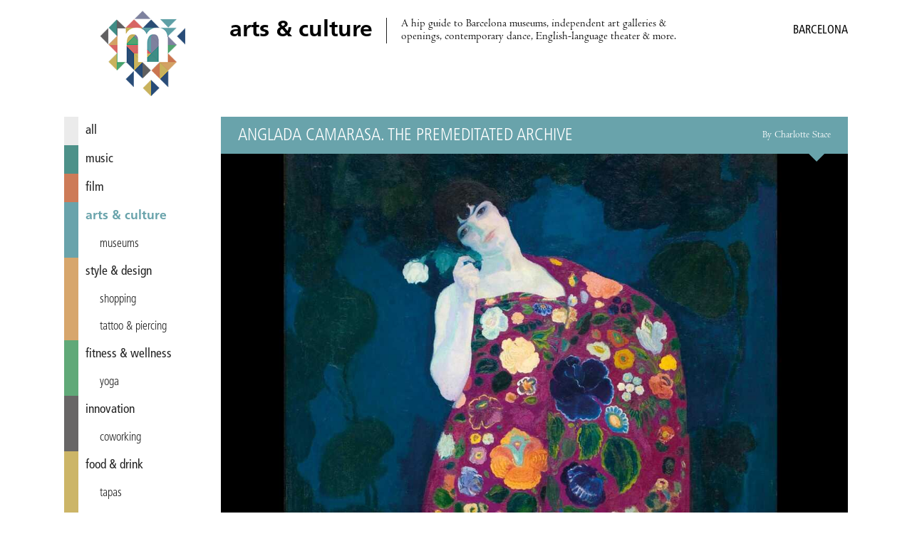

--- FILE ---
content_type: text/html; charset=utf-8
request_url: https://miniguide.co/event/anglada-camarasa-the-premeditated-archive
body_size: 4673
content:
<!DOCTYPE html><html lang="en"><head><meta charset="utf-8"><meta http-equiv="X-UA-Compatible" content="IE=edge,chrome=1"><title>Anglada Camarasa. The premeditated archive, Barcelona - Miniguide</title><meta property="og:title" content="Anglada Camarasa. The premeditated archive, Barcelona – Miniguide"><meta name="twitter:title" content="Anglada Camarasa. The premeditated archive, Barcelona – Miniguide"><meta property="og:site_name" content="Miniguide Barcelona"><meta property="og:url" content="https://miniguide.co/event/anglada-camarasa-the-premeditated-archive"><meta property="og:type" content="article"><meta property="og:locale" content="en_US"><meta property="og:locale:alternate" content="en_ES"><meta property="fb:app_id" content="108215613344"><meta property="article:publisher" content="https://www.facebook.com/miniguide"><meta property="article:section" content="arts &amp; culture"><meta name="twitter:card" content="summary_large_image"><meta name="twitter:site" content="@miniguidebcn"><!-- Pinterest verification--><meta name="p:domain_verify" content="a3aee0ac09e482dbdcb1b405a40e4602"><!-- Copyrighted.com verification--><meta name="copyrighted-site-verification" content="2fe2df4d75f0621f"><meta name="description" content="MNAC invites you to its latest exhibition on the work of Anglada Camarasa"><meta property="og:description" content="MNAC invites you to its latest exhibition on the work of Anglada Camarasa"><meta name="twitter:description" content="MNAC invites you to its latest exhibition on the work of Anglada Camarasa"><meta property="og:image" content="https://assets.miniguide.co/img/camarasa-mnac@2x.jpg"><meta property="og:image:width" content="1200"><meta property="og:image:height" content="800"><meta name="twitter:image" content="https://assets.miniguide.co/img/camarasa-mnac@2x.jpg"><script type="application/ld+json">{"@context":"http://www.schema.org","@type":"Event","name":"Anglada Camarasa. The premeditated archive","performer":{"@type":"Organization","name":"Anglada Camarasa. The premeditated archive"},"image":{"@type":"ImageObject","url":"https://assets.miniguide.co/img/camarasa-mnac@2x.jpg","width":1200,"height":800},"description":"MNAC invites you to its latest exhibition on the work of Anglada Camarasa","startDate":"2023-02-10T00:00:00.000Z","endDate":"2023-05-07T00:00:00.000Z","url":"https://www.museunacional.cat/en/anglada-camarasa-premeditated-archive","location":{"@type":"Place","name":"MNAC","address":{"@type":"PostalAddress","streetAddress":"Palau Nacional, Parc de Montjuïc","addressLocality":"Barcelona","addressCountry":"Spain"},"geo":{"@type":"GeoCoordinates","latitude":41.368835,"longitude":2.1532958}},"review":{"@type":"Review","datePublished":"2023-02-01T00:00:00.000Z","author":{"@type":"Person","name":"Charlotte Stace"}},"offers":{"@type":"Offer","price":4,"priceCurrency":"EUR","availability":"https://schema.org/InStock","url":"https://www.museunacional.cat/en/anglada-camarasa-premeditated-archive","validFrom":"2023-02-01T00:00:00.000Z"}}
</script><script src="https://code.jquery.com/jquery-3.1.0.min.js" type="ef7a56596942c357ca961331-text/javascript"></script><script src="/js/miniguide-b5fd5d5961.min.js" type="ef7a56596942c357ca961331-text/javascript"></script><script src="https://api.mapbox.com/mapbox.js/v3.2.1/mapbox.js" defer type="ef7a56596942c357ca961331-text/javascript"></script><link rel="canonical" href="https://miniguide.co/event/anglada-camarasa-the-premeditated-archive"><link rel="alternate" href="https://miniguide.co/event/anglada-camarasa-the-premeditated-archive" hreflang="en"><link rel="alternate" href="https://miniguide.co/event/anglada-camarasa-the-premeditated-archive" hreflang="x-default"><link href="https://cdnjs.cloudflare.com/ajax/libs/normalize/5.0.0/normalize.min.css" rel="stylesheet"><link href="https://api.mapbox.com/mapbox.js/v3.2.1/mapbox.css" rel="stylesheet"><link href="/css/miniguide.min.css" rel="stylesheet"><link href="/css/buttons.min.css" rel="stylesheet"><link rel="stylesheet" type="text/css" href="https://cdnjs.cloudflare.com/ajax/libs/slick-carousel/1.8.1/slick.min.css"><link rel="stylesheet" type="text/css" href="https://cdnjs.cloudflare.com/ajax/libs/slick-carousel/1.8.1/slick-theme.min.css"><meta name="viewport" content="width=device-width, initial-scale=1.0"><link rel="shortcut icon" type="image/png" href="/images/favicon/favicon.png"><link rel="apple-touch-icon" sizes="76x76" href="/images/favicon/touch-icon-ipad.png"><link rel="apple-touch-icon" sizes="120x120" href="/images/favicon/touch-icon-iphone-retina.png"><link rel="apple-touch-icon" sizes="152x152" href="/images/favicon/touch-icon-ipad-retina.png"><link rel="apple-touch-icon-precomposed" href="/images/favicon/apple-touch-icon-72x72-precomposed.png"><link rel="apple-touch-icon-precomposed" href="/images/favicon/apple-touch-icon-144x144-precomposed.png"><script type="ef7a56596942c357ca961331-text/javascript" src="https://cdnjs.cloudflare.com/ajax/libs/slick-carousel/1.8.1/slick.min.js"></script><script type="ef7a56596942c357ca961331-text/javascript" src="//app.sgwidget.com/js/sg-widget-v2.js"></script><!-- Facebook Pixel Code--><script type="ef7a56596942c357ca961331-text/javascript">!function(f,b,e,v,n,t,s)
{if(f.fbq)return;n=f.fbq=function(){n.callMethod?
n.callMethod.apply(n,arguments):n.queue.push(arguments)};
if(!f._fbq)f._fbq=n;n.push=n;n.loaded=!0;n.version='2.0';
n.queue=[];t=b.createElement(e);t.async=!0;
t.src=v;s=b.getElementsByTagName(e)[0];
s.parentNode.insertBefore(t,s)}(window, document,'script',
'https://connect.facebook.net/en_US/fbevents.js');
fbq('init', '426486381106286');
fbq('track', 'PageView');</script><noscript><img height="1" width="1" style="display:none" src="https://www.facebook.com/tr?id=426486381106286&amp;ev=PageView&amp;noscript=1"></noscript><!-- End Facebook Pixel Code--></head><body><div class="page-wrapper"> <header class="header"><div class="wrap"><div class="menu-icon" id="main_menu_icon"><span></span><span></span><span></span><span></span></div><div class="logo"><a href="/" title="Miniguide"><img src="/images/miniguide.png" alt="Miniguide logo"></a></div><section class="main-description table"><div class="table-row"><div class="table-cell"><h1>arts &amp; culture</h1></div><div class="table-cell"><p>A hip guide to Barcelona museums, independent art galleries &amp; openings, contemporary dance, English-language theater &amp; more. </p></div></div></section><div class="icons-wrapper"></div><div class="category-wrapper"><span class="category">arts &amp; culture /</span><h3>Barcelona</h3></div></div></header><script type="ef7a56596942c357ca961331-text/javascript">MINIGUIDE.header.ready();</script><div class="wrap"><script type="ef7a56596942c357ca961331-text/javascript">MINIGUIDE.navigation.ready();
</script><nav class="menu" id="main_menu"><ul><li> <a href="/" style="border-color: #ebebeb; color: " data-hover-color="#dcdcdc"> all</a></li><li> <a href="/music" style="border-color: #4d9189; color: " data-hover-color="#3e827a"> music</a></li><li> <a href="/film" style="border-color: #cd7b58; color: " data-hover-color="#be6c49"> film</a></li><li> <a class="selected" href="/arts-culture" style="border-color: #69a3ab; color: #69a3ab"> arts &amp; culture</a></li><li class="tag"><a class="tag" href="/arts-culture/museums-barcelona" style="border-color: #69a3ab; color: ">museums</a></li><li> <a href="/style-design" style="border-color: #d7a66c; color: " data-hover-color="#c8975d"> style &amp; design</a></li><li class="tag"><a class="tag" href="/style-design/shopping-in-barcelona" style="border-color: #d7a66c; color: " data-hover-color="#c8975d">shopping</a></li><li class="tag"><a class="tag" href="/style-design/tatto-piercing-in-barcelona" style="border-color: #d7a66c; color: " data-hover-color="#c8975d">tattoo &amp; piercing</a></li><li> <a href="/fitness-wellness" style="border-color: #60a978; color: " data-hover-color="#519a69"> fitness &amp; wellness</a></li><li class="tag"><a class="tag" href="/fitness-wellness/yoga-barcelona" style="border-color: #60a978; color: " data-hover-color="#519a69">yoga</a></li><li> <a href="/innovation" style="border-color: #686666; color: " data-hover-color="#595757"> innovation</a></li><li class="tag"><a class="tag" href="/innovation/coworking-in-barcelona" style="border-color: #686666; color: " data-hover-color="#595757">coworking</a></li><li> <a href="/food-drink" style="border-color: #ccb567; color: " data-hover-color="#bda658"> food &amp; drink</a></li><li class="tag"><a class="tag" href="/food-drink/tapas-barcelona" style="border-color: #ccb567; color: " data-hover-color="#bda658">tapas</a></li><li class="tag"><a class="tag" href="/food-drink/vermouth-in-barcelona" style="border-color: #ccb567; color: " data-hover-color="#bda658">vermouth</a></li><li class="tag"><a class="tag" href="/food-drink/brunch-in-barcelona" style="border-color: #ccb567; color: " data-hover-color="#bda658">brunch</a></li><li class="tag"><a class="tag" href="/food-drink/ice-cream-in-barcelona" style="border-color: #ccb567; color: " data-hover-color="#bda658">ice cream</a></li><li class="tag"><a class="tag" href="/food-drink/paella-barcelona" style="border-color: #ccb567; color: " data-hover-color="#bda658">paella</a></li><li class="tag"><a class="tag" href="/food-drink/specialty-coffee-in-barcelona" style="border-color: #ccb567; color: " data-hover-color="#bda658">specialty coffee</a></li><li class="tag"><a class="tag" href="/food-drink/pizza-in-barcelona" style="border-color: #ccb567; color: " data-hover-color="#bda658">pizza</a></li><li class="tag"><a class="tag" href="/food-drink/indian-food-barcelona" style="border-color: #ccb567; color: " data-hover-color="#bda658">Indian</a></li><li class="tag"><a class="tag" href="/food-drink/burgers-barcelona" style="border-color: #ccb567; color: " data-hover-color="#bda658">burgers</a></li><li> <a href="/nightlife" style="border-color: #345379; color: " data-hover-color="#25446a"> nightlife</a></li><li class="tag"><a class="tag" href="/nightlife/craft-beer-barcelona" style="border-color: #345379; color: " data-hover-color="#25446a">craft beer</a></li><li class="tag"><a class="tag" href="/nightlife/wine-bars-in-barcelona" style="border-color: #345379; color: " data-hover-color="#25446a">wine bars</a></li><li class="tag"><a class="tag" href="/nightlife/cocktail-bars-in-barcelona" style="border-color: #345379; color: " data-hover-color="#25446a">cocktail bars</a></li><li class="tag"><a class="tag" href="/nightlife/nightclubs-in-barcelona" style="border-color: #345379; color: " data-hover-color="#25446a">nightclubs</a></li><li> <a href="/lgbt" style="border-color: #8688a3; color: " data-hover-color="#777994"> lgbt</a></li><li> <a href="/romance" style="border-color: #dc6f6b; color: " data-hover-color="#cd605c"> romance</a></li></ul></nav><div class="content-wrapper"><div class="post-content"><article><header class="post-content-header table" style="border-bottom-color: #69a3ab; background-color: #69a3ab"><div class="table-row"><div class="table-cell"><h2 class="name">Anglada Camarasa. The premeditated archive</h2></div><div class="table-cell"><h4 class="author">By Charlotte Stace</h4></div></div></header><div class="post-image-wrapper"><div class="images-wrapper"><img src="https://assets.miniguide.co/img/camarasa-mnac@2x.jpg" alt="camarasa-mnac"></div><div class="tags-wrapper"><h5 class="tag"><a href="/arts-culture/museums-barcelona" style="background-color: #69a3ab"> museums</a></h5></div></div><div class="post-share-links"><p>SHARE:<a class="share-link" href="https://www.facebook.com/dialog/share?app_id=108215613344&amp;href=https://miniguide.co/event/anglada-camarasa-the-premeditated-archive" data-title="Share on Facebook">FACEBOOK</a><a class="share-link" href="https://twitter.com/intent/tweet?text=Anglada Camarasa. The premeditated archive&amp;url=https://miniguide.co/event/anglada-camarasa-the-premeditated-archive&amp;via=miniguidebcn" data-title="Share on Twitter">TWITTER</a><a href="/cdn-cgi/l/email-protection#[base64]">EMAIL</a></p></div><div class="post-publish-date">Published on February 1, 2023</div><div class="post-description"><p><strong>MNAC</strong> invites you to its latest exhibition on the work of<strong><em> Hermen Anglada Camarasa</em></strong> (Barcelona, 1871 - Port de Pollença, 1959).</p><p>Camarasa was an artist in a bohemian era, who managed and controlled his career with great devotion. This is demonstrated in his personal archive, donated to the museum by his family and inventoried at the Museum’s Research and Knowledge Centre. This donation coincides with the 150<sup>th </sup>anniversary of the artist's birth and, as an activity, is part of the celebrations of the Anglada Camarasa Year.</p><p>The exhibition <strong><em>Anglada Camarasa. The premeditated archive</em></strong> is a new opportunity to uncover the facets of the artist’s personality through archives created by Camarasa himself. It connects the collection’s archives to a selection of his works with a museography in which the space of the archive is recreated. In this exhibition, the public will also discover the relevance of his work and his creative process.</p></div><div class="post-schedule"><div class="post-schedule-date"><i class="icon icon-calendar"></i><span>February 10, 2023 – May 7, 2023</span></div><div class="post-schedule-title"><i class="icon icon-clock"></i><span>Opening hours</span></div><div class="post-schedule-table table"><div class="table-row"><div class="table-cell day"><span>Tuesday</span></div><div class="table-cell time"><span>10:00 – 18:00</span></div></div><div class="table-row"><div class="table-cell day"><span>Wednesday</span></div><div class="table-cell time"><span>10:00 – 18:00</span></div></div><div class="table-row"><div class="table-cell day"><span>Thursday</span></div><div class="table-cell time"><span>10:00 – 18:00</span></div></div><div class="table-row"><div class="table-cell day"><span>Friday</span></div><div class="table-cell time"><span>10:00 – 18:00</span></div></div><div class="table-row"><div class="table-cell day"><span>Saturday</span></div><div class="table-cell time"><span>10:00 – 18:00</span></div></div><div class="table-row"><div class="table-cell day"><span>Sunday</span></div><div class="table-cell time"><span>10:00 – 15:00</span></div></div></div></div><div class="post-info" style="background-color: #69a3ab"><a href="/place/mnac"><h2 class="name">MNAC</h2></a><div class="post-info-item info-address"><i class="icon icon-mapmarker"></i><span class="address">Palau Nacional, Parc de Montjuïc</span><span class="city">Barcelona</span></div><div class="post-info-map" id="post_map" data-name="MNAC" data-latitude="41.368835" data-longitude="2.1532958" data-pin="museum"></div><div class="post-info-item info-price"><i class="icon icon-ticket"></i><span class="price">€4</span></div><div class="post-info-item info-urls"><div class="link-block"><i class="icon icon-link"></i><a class="url" href="https://www.museunacional.cat/en/anglada-camarasa-premeditated-archive">https://www.museunacional.cat/en/anglada-camarasa-premeditated-archive</a></div></div></div></article></div><script data-cfasync="false" src="/cdn-cgi/scripts/5c5dd728/cloudflare-static/email-decode.min.js"></script><script type="ef7a56596942c357ca961331-text/javascript">MINIGUIDE.post.ready("event", "anglada-camarasa-the-premeditated-archive");
if(1 > 1){
    $('.images-wrapper').slick({
        infinite: false,
        slidesToShow: 1,
        rows: 0
    });
}</script><footer class="footer"><nav class="footer-menu"><ul><li><a href="/magazine/advertise">Advertise</a></li><li><a href="/magazine/about">About Us</a></li><li><a href="/magazine/distribution-points">Distribution Points</a></li><li><a href="/magazine/jobs">Jobs &amp; Internships</a></li><li><a href="/magazine/newsletter">Newsletter</a></li><li><a href="/magazine/past-issues">Past Issues</a></li><li><a href="/magazine/corrections">Corrections</a></li><li><a href="/magazine/contact">Contact Us</a></li><li><a href="/magazine/privacy">Privacy Policy</a></li><li><a href="/site-map">Site Map</a></li><li><a href="/">Home</a></li></ul></nav><div class="social"><ul><li><a href="https://itunes.apple.com/app/id822214481" title="iOS app - Miniguide"><i class="icon icon-apple"></i></a></li><li><a href="https://play.google.com/store/apps/details?id=es.miniguide.app" title="Android app - Miniguide"><i class="icon icon-android"></i></a></li><li><a href="https://www.facebook.com/miniguide" title="Facebook - Miniguide"><i class="icon icon-facebook"></i></a></li><li><a href="https://twitter.com/miniguidebcn" title="Twitter - Miniguide"><i class="icon icon-twitter"></i></a></li><li><a href="https://instagram.com/miniguidebcn" title="Instagram - Miniguide"><i class="icon icon-instagram"></i></a></li></ul></div><p class="copyright">© Copyright 2020 Miniguide</p></footer></div></div></div><script src="/cdn-cgi/scripts/7d0fa10a/cloudflare-static/rocket-loader.min.js" data-cf-settings="ef7a56596942c357ca961331-|49" defer></script><script defer src="https://static.cloudflareinsights.com/beacon.min.js/vcd15cbe7772f49c399c6a5babf22c1241717689176015" integrity="sha512-ZpsOmlRQV6y907TI0dKBHq9Md29nnaEIPlkf84rnaERnq6zvWvPUqr2ft8M1aS28oN72PdrCzSjY4U6VaAw1EQ==" data-cf-beacon='{"version":"2024.11.0","token":"ed976193ffcc4b3a800b86bcf22038d7","r":1,"server_timing":{"name":{"cfCacheStatus":true,"cfEdge":true,"cfExtPri":true,"cfL4":true,"cfOrigin":true,"cfSpeedBrain":true},"location_startswith":null}}' crossorigin="anonymous"></script>
</body></html>